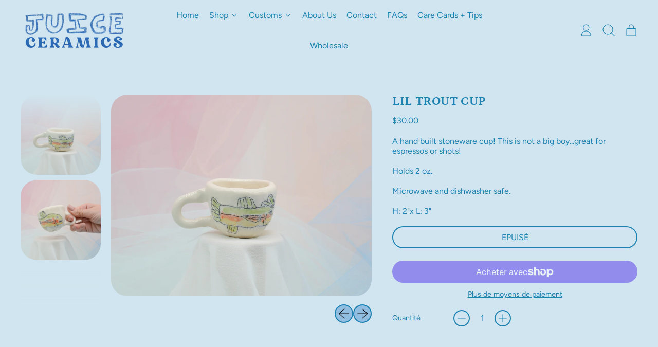

--- FILE ---
content_type: text/javascript; charset=utf-8
request_url: https://juiceceramics.com/fr/products/lil-trout-cup.js
body_size: 722
content:
{"id":6750997577921,"title":"Lil Trout Cup","handle":"lil-trout-cup","description":"\u003cp\u003eA hand built stoneware cup! This is not a big boy...great for espressos or shots!\u003c\/p\u003e\n\u003cp\u003eHolds 2 oz.\u003c\/p\u003e\n\u003cp\u003eMicrowave and dishwasher safe.\u003c\/p\u003e\n\u003cp\u003eH: 2\"x L: 3\"\u003c\/p\u003e","published_at":"2021-06-08T19:00:18-04:00","created_at":"2021-06-07T02:09:41-04:00","vendor":"Juice Ceramics","type":"Cups","tags":[],"price":3000,"price_min":3000,"price_max":3000,"available":false,"price_varies":false,"compare_at_price":null,"compare_at_price_min":0,"compare_at_price_max":0,"compare_at_price_varies":false,"variants":[{"id":40057051152577,"title":"Default Title","option1":"Default Title","option2":null,"option3":null,"sku":"","requires_shipping":true,"taxable":true,"featured_image":null,"available":false,"name":"Lil Trout Cup","public_title":null,"options":["Default Title"],"price":3000,"weight":0,"compare_at_price":null,"inventory_management":"shopify","barcode":"","requires_selling_plan":false,"selling_plan_allocations":[]}],"images":["\/\/cdn.shopify.com\/s\/files\/1\/0504\/5207\/0593\/products\/JUICE1_418of1.jpg?v=1623125874","\/\/cdn.shopify.com\/s\/files\/1\/0504\/5207\/0593\/products\/JUICE1_420of1.jpg?v=1623125874"],"featured_image":"\/\/cdn.shopify.com\/s\/files\/1\/0504\/5207\/0593\/products\/JUICE1_418of1.jpg?v=1623125874","options":[{"name":"Title","position":1,"values":["Default Title"]}],"url":"\/fr\/products\/lil-trout-cup","media":[{"alt":"Lil Trout Cup - Juice Ceramics","id":22098449137857,"position":1,"preview_image":{"aspect_ratio":1.294,"height":1444,"width":1869,"src":"https:\/\/cdn.shopify.com\/s\/files\/1\/0504\/5207\/0593\/products\/JUICE1_418of1.jpg?v=1623125874"},"aspect_ratio":1.294,"height":1444,"media_type":"image","src":"https:\/\/cdn.shopify.com\/s\/files\/1\/0504\/5207\/0593\/products\/JUICE1_418of1.jpg?v=1623125874","width":1869},{"alt":"Lil Trout Cup - Juice Ceramics","id":22098449170625,"position":2,"preview_image":{"aspect_ratio":1.294,"height":1467,"width":1898,"src":"https:\/\/cdn.shopify.com\/s\/files\/1\/0504\/5207\/0593\/products\/JUICE1_420of1.jpg?v=1623125874"},"aspect_ratio":1.294,"height":1467,"media_type":"image","src":"https:\/\/cdn.shopify.com\/s\/files\/1\/0504\/5207\/0593\/products\/JUICE1_420of1.jpg?v=1623125874","width":1898}],"requires_selling_plan":false,"selling_plan_groups":[]}

--- FILE ---
content_type: text/json
request_url: https://conf.config-security.com/model
body_size: 86
content:
{"title":"recommendation AI model (keras)","structure":"release_id=0x67:78:74:7a:65:2c:6d:25:35:5c:74:4e:45:4e:47:70:7d:66:2c:30:34:63:47:74:73:59:23:34:3a;keras;2oueccnkdd611cd01dk1ay7tg5mysmlizdq8xjtiih4gtsaor8oupq6p4728xiqs3qjsyehl","weights":"../weights/6778747a.h5","biases":"../biases/6778747a.h5"}